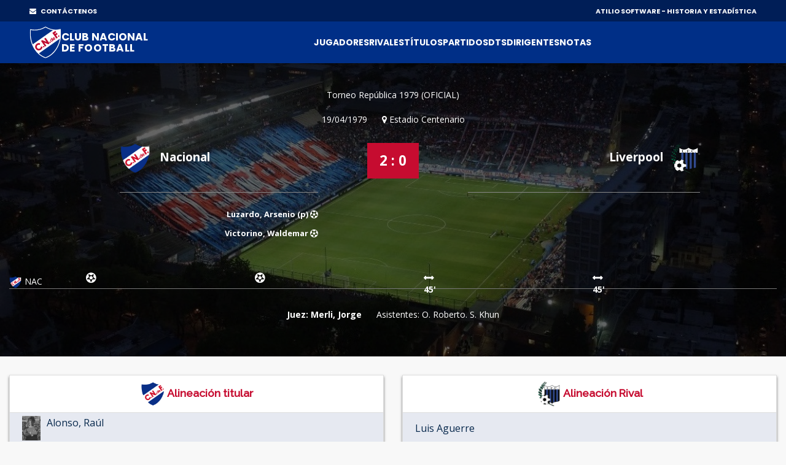

--- FILE ---
content_type: text/html;charset=UTF-8
request_url: https://atilio.uy/partido:4269
body_size: 40086
content:
<head id="j_idt2"><link type="text/css" rel="stylesheet" href="/javax.faces.resource/theme.css.jsf?ln=primefaces-aristo" /><link type="text/css" rel="stylesheet" href="/javax.faces.resource/components.css.jsf?ln=primefaces&amp;v=8.0" /><script type="text/javascript" src="/javax.faces.resource/jquery/jquery.js.jsf?ln=primefaces&amp;v=8.0"></script><script type="text/javascript" src="/javax.faces.resource/core.js.jsf?ln=primefaces&amp;v=8.0"></script><script type="text/javascript" src="/javax.faces.resource/components.js.jsf?ln=primefaces&amp;v=8.0"></script><script type="text/javascript" src="/javax.faces.resource/jquery/jquery-plugins.js.jsf?ln=primefaces&amp;v=8.0"></script><script type="text/javascript" src="/javax.faces.resource/touch/touchswipe.js.jsf?ln=primefaces&amp;v=8.0"></script><link type="text/css" rel="stylesheet" href="/javax.faces.resource/scrollpanel/scrollpanel.css.jsf?ln=primefaces&amp;v=8.0" /><script type="text/javascript" src="/javax.faces.resource/scrollpanel/scrollpanel.js.jsf?ln=primefaces&amp;v=8.0"></script><script type="text/javascript">if(window.PrimeFaces){PrimeFaces.settings.locale='en_US';}</script>
		<!-- Basic -->
		<meta charset="utf-8" />
		<!-- 		&lt;title&gt;Atilio Software&lt;/title&gt; -->
		<meta name="keywords" content="Atilio Software" />
		<meta name="author" content="Comisión Historia C.N.de F." />

		<meta name="google-site-verification" content="XYtEp0_nYGUqCk6s_4LtUC8OiwP9kqJvozimvlA2Pjs" />
		<title>Atilio Software</title>
		<meta property="og:title" content="Atilio Software | 2 - 0 vs Liverpool" />
		<meta property="og:image" content="https://elasticbeanstalk-us-east-1-911267631614.s3.amazonaws.com/imagenes/logo3.png" />
		<meta property="og:image" />
			
		<meta property="og:description" content="19/04/1979 - Estadio Centenario" />

		<meta property="og:locale" content="es" />
		<meta property="og:type" content="website" />
		<meta property="og:site_name" content="Atilio Software" />
		
		
		<style>

			/* This rule is read by Galleria to define the gallery height: */
			#galleria{height:520px;}
		
		</style>
		
		<script type="text/javascript" src="assets/js/galleria.js"></script>
		<script type="text/javascript" src="assets/js/galleria.classic.js"></script>



		<!-- Mobile Metas -->
		<meta name="viewport" content="width=device-width, initial-scale=1, shrink-to-fit=no" />
		<!-- Theme CSS -->
		<link href="assets/css/main.css" rel="stylesheet" media="screen" />

		<!-- Favicons -->

		<link rel="shortcut icon" href="img/icons/favicon2.ico" />
		<link rel="apple-touch-icon" href="img/icons/apple-touch-icon.png" />
		<link rel="apple-touch-icon" sizes="72x72" href="img/icons/apple-touch-icon-72x72.png" />
		<link rel="apple-touch-icon" sizes="114x114" href="img/icons/apple-touch-icon-114x114.png" />

		<script src="assets/js/logout.js"></script>
		<!-- Global site tag (gtag.js) - Google Analytics -->
		<script async="async" src="https://www.googletagmanager.com/gtag/js?id=UA-167143961-1"></script>
		<script>
			window.dataLayer = window.dataLayer || [];
			function gtag() {
				dataLayer.push(arguments);
			}
			gtag('js', new Date());

			gtag('config', 'UA-167143961-1');
		</script>

		<script type="text/javascript">
			//Para mostrar el modal
			function modalConfirmaSesion() {
				PF('statusDialog').show();
				$('html,body').scrollTop(0);
			}
		</script>
		<script type="text/javascript">
			$(document).ready(function() {
				//para controlar expiracion de sesion
				calcOffset();
				//checkSession('/login');
				checkSession('');
				//modalConfirmaSesion();
			});
		</script></head><body>
<form id="form" name="form" method="post" action="/partido:4269" enctype="application/x-www-form-urlencoded">
<input type="hidden" name="form" value="form" />


			<div id="layout">
			
			<!-- ===== TOP BAR (solo desktop) ===== -->
		<div class="cnd-topbar">
		
		  <div class="cnd-top-inner">
		    <!-- WhatsApp contacto --><a href="/contacto" style="color: white;" target="_self" class="youtube">
				<i class="fa fa-envelope" style="margin-right: 5px;"></i> CONTÁCTENOS
			</a>
		    
		
		    <!-- Sponsors -->
		    <div class="top-sponsors">
		      <span>ATILIO SOFTWARE - HISTORIA Y ESTADÍSTICA</span>
		       
		    </div>
		  </div>
		
		</div>
			
				
				<!-- cnd-navbar.xhtml -->
		<header class="cnd-bar sticky-header">
		  <div class="cnd-wrap"><a href="/" style="padding: 8px 0px;" target="_self" class="cnd-logo">
		      <img src="resources/images/logo2021.svg" alt="Atilio Software" />
		       <span class="cnd-clubname">
		      <span class="line1">CLUB NACIONAL</span>
		      <span class="line2">DE FOOTBALL</span>
		  </span></a>
		
		    <!-- BOT&Oacute;N MOBILE -->
		    <button type="button" class="cnd-burger" aria-controls="cnd-nav" aria-expanded="false">
		  <span></span><span></span><span></span>
		</button>
		
		    <!-- NAV -->
		    <nav id="cnd-nav" class="cnd-nav poppins-bold">
		      
		      <div class="cnd-drawer-head">
			    <button type="button" class="cnd-burger active" aria-controls="cnd-nav" aria-expanded="true">
			      <span></span><span></span><span></span>
			    </button>
			  </div>
		      
		      <ul class="cnd-menu">
		
		        
		        <!-- 1er nivel con submen&uacute; -->
		        <li class="has-sub">
		          <a href="#">Jugadores</a>
		          <ul>
		            <li><a href="/masPartidos" target="_self">Más presencias</a></li>
		            <li><a href="/goleadores" target="_self">Máximos goleadores</a></li>
		            <li><a href="/jugadores" target="_self">Alfabético</a></li>
		            <li><a href="/jugadores-mas-laureados" target="_self">Más laureados</a></li>
		            <li><a href="/debuts" target="_self">Debuts</a></li>
		            <li><a href="/coincidencia" target="_self">Coincidencia</a></li>
		          </ul>
		        </li>
		
		        <li><a href="/equipos" target="_self">Rivales</a></li>
		        <li><a href="/titulos" target="_self">Títulos</a></li>
		        <li><a href="/partidos" target="_self">Partidos</a></li>
		
		        <li class="has-sub">
		          <a href="#">DTs</a>
		          <ul>
		            <li><a href="/dt" target="_self">Alfabético</a></li>
		            <li><a href="/dts-mas-presencias" target="_self">Más presencias</a></li>
		          </ul>
		        </li>
		
		        <li class="has-sub">
		          <a href="#">Dirigentes</a>
		          <ul>
		            <li><a href="/presidentes" target="_self">Presidentes</a></li>
		            <li><a href="/socios-fundadores" target="_self">Fundadores</a></li>
		            <li><a href="/dirigentes" target="_self">Todos</a></li>
		          </ul>
		        </li>
		
		        <li class="has-sub">
		          <a href="#">Notas</a>
		          <ul>
		          	<li><a href="/abdon" target="_self">Abdón Porte</a></li>
		          	<li><a href="/gira-1925" target="_self">La Gira de 1925</a></li>
		          	<li><a href="/reunificacion" target="_self">La Reunificación del Fútbol Uruguayo</a></li>
		          	
		            <li><a href="/gpc" target="_self">GPC</a></li>
		            <li><a href="/sede" target="_self">Sede</a></li>
		            <li><a href="/cespedes" target="_self">Los Céspedes</a></li>
		          </ul>
		        </li>
		
		        <li><a href="/contacto" target="_self" class="mostrar-mobile">Contacto</a></li>
		        
		        
		        <!-- SOLO visible para super-usuarios -->
				
				
				<!-- GESTI&Oacute;N JUVENILES -->
				<!-- FIN GESTI&Oacute;N JUVENILES -->
				
		        
		        
		        
		        
		        
		      </ul>
		    </nav>
		  </div><div id="form:messagesGeneral" class="ui-messages ui-widget cartel" aria-live="polite"></div>
		</header>
		

		<!-- Section Title -->
		<div class="section-title single-result" style="background: url(img/locations/56.jpg); padding-top: 40px;">
			<div class="container">
				<div class="row">
					<!-- Result Location -->
					<div class="col-lg-12">

						<div class="result-location">


							<ul>
								<li>Torneo República 1979 (OFICIAL)</li>
							</ul>
							<ul>
								<li>19/04/1979</li>

								<li><i class="fa fa-map-marker" aria-hidden="true"></i>
									Estadio Centenario</li>
								<!-- 								&lt;li&gt;Att: 80,000&lt;/li&gt; -->
							</ul>
						</div>
					</div>
				</div>
				<!-- End Result Location -->

				<!-- Result -->
				<div class="row">
					<div class="col-md-5 col-lg-5">
						<div class="team">
							<img src="img/clubs-logos/NACIONAL.png" alt="club-logo" style="height: 50px;" /> Nacional
							<ul>

									<li>Luzardo, Arsenio (p)  <i class="fa fa-futbol-o" aria-hidden="true"></i>
									</li>

									<li>Victorino, Waldemar  <i class="fa fa-futbol-o" aria-hidden="true"></i>
									</li>


							</ul>
						</div>
					</div>

					<div class="col-md-2 col-lg-2">
						<div class="result-match">2 : 0
						</div>

						<!-- 						&lt;div class=&quot;live-on&quot;&gt; -->
						<!-- 							&lt;a href=&quot;#&quot;&gt; Live on &lt;img src=&quot;img/img-theme/espn.gif&quot; alt=&quot;&quot; /&gt; -->
						<!-- 							&lt;/a&gt; -->
						<!-- 						&lt;/div&gt; -->
					</div>

					<div class="col-md-5 col-lg-5" style="padding-right: 5px;">
						<div class="team right">
							Liverpool<img src="https://elasticbeanstalk-us-east-1-911267631614.s3.amazonaws.com/imagenes/rivales/Liverpool.png" style="height: 50px;" />

							<!-- 								&lt;span class=&quot;banderita-rival-partido&quot;&gt; -->
							<!-- 									&lt;p:graphicImage style=&quot;padding: 23px 0px 0px 0px;height: 40px;&quot; -->
							<!-- 										title=&quot;Uruguay&quot;  -->
							<!-- 										value=&quot;img/clubs-logos/paises/uru.png&quot;/&gt;											 -->
							<!-- 								&lt;/span&gt; -->
							<ul>

							</ul>
						</div>
					</div>
				</div>
				<!-- End Result -->

				<div class="row">
					<div class="col-lg-12">
						<div class="timeline-result">
							<div class="team-timeline">
								<img src="img/clubs-logos/NACIONAL.png" alt="club-logo" />NAC
							</div>
							<ul class="timeline"><li class="card-result top goal" style="left: 10%" data-placement="bottom" data-trigger="hover" data-toggle="popover" title="GOL" data-content="Luzardo, Arsenio (p)"></li><li class="card-result top goal" style="left: 32%" data-placement="bottom" data-trigger="hover" data-toggle="popover" title="GOL" data-content="Victorino, Waldemar"></li><li class="card-result top change" style="left: 54%" data-placement="bottom" data-trigger="hover" data-toggle="popover" title="CAMBIO" data-content="ENTRA: Luzardo, Arsenio SALE: Agresta, Nelson">45'</li><li class="card-result top change" style="left: 76%" data-placement="bottom" data-trigger="hover" data-toggle="popover" title="CAMBIO" data-content="ENTRA: Milar, Denis SALE: De la Peña, Eduardo">45'</li>

							</ul>

						</div>
					</div>
				</div>

				<div class="row">
					<!-- Result Location -->
					<div class="col-lg-12">

						<div class="result-location">

							<ul style="margin-bottom: 0px;">

									<li><span style="font-weight: bold;">Juez: Merli, Jorge</span></li>

									<li>Asistentes: O. Roberto. S. Khun</li>
							</ul>
							
							<ul style="margin-bottom: 25px;">
							</ul>


						</div>
					</div>
				</div>


			</div>
		</div>
		<!-- End Section Title -->

		<!-- Section Area - Content Central -->
		<section class="content-info">

			<div class="container padding-top-mini padding-bottom-mini">

				<div class="container">
					<div class="row">
					</div>
				</div>

				<!-- Content Tabs -->
				<div class="tab-content">
					<div class="tab-pane active" id="ficha">

						



						<div class="row">

							<div class="col-md-6 col-lg-6">
								<table class="table-striped table-responsive table-hover result-point">
									<thead class="point-table-head">
										<tr style="height: 51px;">
											<th class="titulo-alineacion text-center" colspan="3" style="padding-top: 10px; padding-bottom: 10px;"><img src="img/clubs-logos/NACIONAL.png" style="height: 40px;" />
												Alineación titular</th>

										</tr>
									</thead>

									<tbody class="text-center">

											<tr>
												<td class="text-left" colspan="3"><a href="/jugador:55" target="_blank">
														<img src="https://elasticbeanstalk-us-east-1-911267631614.s3.amazonaws.com/imagenes/jugadores/ALONSO-RAUL.jpg" style="height: 40px;" />
														<span>Alonso,
															Raúl</span></a> <i data-trigger="hover" data-toggle="popover" aria-hidden="true"></i> <i data-trigger="hover" data-toggle="popover" aria-hidden="true"></i> <i data-trigger="hover" data-toggle="popover" aria-hidden="true"></i></td>




											</tr>

											<tr>
												<td class="text-left" colspan="3"><a href="/jugador:1415" target="_blank">
														<img src="https://elasticbeanstalk-us-east-1-911267631614.s3.amazonaws.com/imagenes/jugadores/PEREIRA JUAN CARLOS.jpg" style="height: 40px;" />
														<span>Pereira,
															Juan Carlos</span></a> <i data-trigger="hover" data-toggle="popover" aria-hidden="true"></i> <i data-trigger="hover" data-toggle="popover" aria-hidden="true"></i> <i data-trigger="hover" data-toggle="popover" aria-hidden="true"></i></td>




											</tr>

											<tr>
												<td class="text-left" colspan="3"><a href="/jugador:1561" target="_blank">
														<img src="https://elasticbeanstalk-us-east-1-911267631614.s3.amazonaws.com/imagenes/jugadores/RIBAS JULIO (2).jpg" style="height: 40px;" />
														<span>Ribas,
															Julio César</span></a> <i data-trigger="hover" data-toggle="popover" aria-hidden="true"></i> <i data-trigger="hover" data-toggle="popover" aria-hidden="true"></i> <i data-trigger="hover" data-toggle="popover" aria-hidden="true"></i></td>




											</tr>

											<tr>
												<td class="text-left" colspan="3"><a href="/jugador:1235" target="_blank">
														<img src="https://elasticbeanstalk-us-east-1-911267631614.s3.amazonaws.com/imagenes/jugadores/MOREIRA-HERMES.jpg" style="height: 40px;" />
														<span>Moreira,
															José Hermes</span></a> <i data-trigger="hover" data-toggle="popover" aria-hidden="true"></i> <i data-trigger="hover" data-toggle="popover" aria-hidden="true"></i> <i data-trigger="hover" data-toggle="popover" aria-hidden="true"></i></td>




											</tr>

											<tr>
												<td class="text-left" colspan="3"><a href="/jugador:33" target="_blank">
														<img src="https://elasticbeanstalk-us-east-1-911267631614.s3.amazonaws.com/imagenes/jugadores/AGRESTA-NELSON.jpg" style="height: 40px;" />
														<span>Agresta,
															Nelson</span></a> <i class="fa fa-caret-down" data-trigger="hover" data-toggle="popover" data-content="45'" aria-hidden="true"></i> <i data-trigger="hover" data-toggle="popover" aria-hidden="true"></i> <i data-trigger="hover" data-toggle="popover" aria-hidden="true"></i></td>




											</tr>

											<tr>
												<td class="text-left" colspan="3"><a href="/jugador:241" target="_blank">
														<img src="https://elasticbeanstalk-us-east-1-911267631614.s3.amazonaws.com/imagenes/jugadores/BLANCO-JUAN-CARLOS.png" style="height: 40px;" />
														<span>Blanco,
															Juan Carlos</span></a> <i data-trigger="hover" data-toggle="popover" aria-hidden="true"></i> <i data-trigger="hover" data-toggle="popover" aria-hidden="true"></i> <i data-trigger="hover" data-toggle="popover" aria-hidden="true"></i></td>




											</tr>

											<tr>
												<td class="text-left" colspan="3"><a href="/jugador:1488" target="_blank">
														<img src="https://elasticbeanstalk-us-east-1-911267631614.s3.amazonaws.com/imagenes/jugadores/PLAZA RUBEN.jpg" style="height: 40px;" />
														<span>Plaza,
															Rubén</span></a> <i data-trigger="hover" data-toggle="popover" aria-hidden="true"></i> <i data-trigger="hover" data-toggle="popover" aria-hidden="true"></i> <i data-trigger="hover" data-toggle="popover" aria-hidden="true"></i></td>




											</tr>

											<tr>
												<td class="text-left" colspan="3"><a href="/jugador:544" target="_blank">
														<img src="https://elasticbeanstalk-us-east-1-911267631614.s3.amazonaws.com/imagenes/jugadores/DE-LA-PENA-EDUARDO.png" style="height: 40px;" />
														<span>De la Peña,
															Eduardo</span></a> <i class="fa fa-caret-down" data-trigger="hover" data-toggle="popover" data-content="45'" aria-hidden="true"></i> <i data-trigger="hover" data-toggle="popover" aria-hidden="true"></i> <i data-trigger="hover" data-toggle="popover" aria-hidden="true"></i></td>




											</tr>

											<tr>
												<td class="text-left" colspan="3"><a href="/jugador:1918" target="_blank">
														<img src="https://elasticbeanstalk-us-east-1-911267631614.s3.amazonaws.com/imagenes/jugadores/VICTORINO WALDEMAR.jpg" style="height: 40px;" />
														<span>Victorino,
															Waldemar</span></a>
														<i class="fa fa-futbol-o" data-trigger="hover" data-toggle="popover" aria-hidden="true"></i> <i data-trigger="hover" data-toggle="popover" aria-hidden="true"></i> <i data-trigger="hover" data-toggle="popover" aria-hidden="true"></i> <i data-trigger="hover" data-toggle="popover" aria-hidden="true"></i></td>




											</tr>

											<tr>
												<td class="text-left" colspan="3"><a href="/jugador:1100" target="_blank">
														<img src="https://elasticbeanstalk-us-east-1-911267631614.s3.amazonaws.com/imagenes/jugadores/MARCHETTI-VICTOR.jpg" style="height: 40px;" />
														<span>Marchetti,
															Víctor</span></a> <i data-trigger="hover" data-toggle="popover" aria-hidden="true"></i> <i data-trigger="hover" data-toggle="popover" aria-hidden="true"></i> <i data-trigger="hover" data-toggle="popover" aria-hidden="true"></i></td>




											</tr>

											<tr>
												<td class="text-left" colspan="3"><a href="/jugador:321" target="_blank">
														<img src="https://elasticbeanstalk-us-east-1-911267631614.s3.amazonaws.com/imagenes/jugadores/CAILLAVA-MIGUEL.jpg" style="height: 40px;" />
														<span>Caillava,
															Miguel</span></a> <i data-trigger="hover" data-toggle="popover" aria-hidden="true"></i> <i data-trigger="hover" data-toggle="popover" aria-hidden="true"></i> <i data-trigger="hover" data-toggle="popover" aria-hidden="true"></i></td>




											</tr>


												<tr>
													<td class="text-left"><a href="/dt:4011" target="_blank">
															<img src="https://elasticbeanstalk-us-east-1-911267631614.s3.amazonaws.com/imagenes/dts/DELLACHA PEDRO.jpg" style="height: 40px;" />
															<span><STRONG>Director técnico:
																	Dellacha, Pedro</STRONG></span></a></td>

												</tr>



									</tbody>
								</table>
							</div>

								<div class="col-md-6 col-lg-6">
									<table class="table-striped table-responsive table-hover result-point">
										<thead class="point-table-head">
											<tr>
												<th class=" titulo-alineacion text-center" style="padding-top: 10px; padding-bottom: 10px;"><img src="https://elasticbeanstalk-us-east-1-911267631614.s3.amazonaws.com/imagenes/rivales/Liverpool.png" style="height: 40px;" /> Alineación Rival</th>
											</tr>
										</thead>

										<tbody class="text-center">

												<tr style="height: 51px;"><td class="text-left"><span>Luis Aguerre</span></td>
												</tr>

												<tr style="height: 51px;"><td class="text-left"><span>Jorge González</span></td>
												</tr>

												<tr style="height: 51px;"><td class="text-left"><span>Julio Martínez</span></td>
												</tr>

												<tr style="height: 51px;"><td class="text-left"><span>Juan Mugica</span></td>
												</tr>

												<tr style="height: 51px;"><td class="text-left"><span>Ruben Carrión</span></td>
												</tr>

												<tr style="height: 51px;"><td class="text-left"><span>Nelson Moraes</span></td>
												</tr>

												<tr style="height: 51px;"><td class="text-left"><span>Julio Canessa </span><span>(45' Julio Gil)</span></td>
												</tr>

												<tr style="height: 51px;"><td class="text-left"><span>Juan C. Da Rosa</span></td>
												</tr>

												<tr style="height: 51px;"><td class="text-left"><span>Daniel Alonso</span></td>
												</tr>

												<tr style="height: 51px;"><td class="text-left"><span>Carlos Rodríguez</span></td>
												</tr>

												<tr style="height: 51px;"><td class="text-left"><span>Juan J. Amatraín </span><span>(75' Agustín Sosa)</span></td>
												</tr>

												<tr style="height: 51px;"><td class="text-left"><span><strong>Director técnico: Roberto Fleitas</strong></span></td>
												</tr>

										</tbody>
									</table>
								</div>

						</div>



						<div class="row">

								<div class="col-md-6 col-lg-6">
									<table class="table-striped table-responsive table-hover result-point">
										<thead class="point-table-head">
											<tr>

												<th class="titulo-alineacion text-center" style="padding-top: 10px; padding-bottom: 10px;"><img src="img/clubs-logos/NACIONAL.png" style="height: 40px;" />
													Suplentes</th>



											</tr>
										</thead>

										<tbody class="text-center">

												<tr>
													<td class="text-left"><a href="/jugador:1419" target="_blank">

															<img src="https://elasticbeanstalk-us-east-1-911267631614.s3.amazonaws.com/imagenes/jugadores/PEREIRA MIGUEL OSO.jpg" style="height: 40px;" />
															<span>Pereira,
																Miguel</span></a> <i data-trigger="hover" data-toggle="popover" aria-hidden="true"></i> <i data-trigger="hover" data-toggle="popover" aria-hidden="true"></i> <i data-trigger="hover" data-toggle="popover" aria-hidden="true"></i></td>

												</tr>

												<tr>
													<td class="text-left"><a href="/jugador:1061" target="_blank">

															<img src="https://elasticbeanstalk-us-east-1-911267631614.s3.amazonaws.com/imagenes/jugadores/LUZARDO-ARSENIO.jpg" style="height: 40px;" />
															<span>Luzardo,
																Arsenio</span></a> <i class="fa fa-caret-up" data-trigger="hover" data-toggle="popover" data-content="45'" aria-hidden="true"></i>
															<i class="fa fa-futbol-o" data-trigger="hover" data-toggle="popover" aria-hidden="true"></i> <i data-trigger="hover" data-toggle="popover" aria-hidden="true"></i> <i data-trigger="hover" data-toggle="popover" aria-hidden="true"></i></td>

												</tr>

												<tr>
													<td class="text-left"><a href="/jugador:1176" target="_blank">

															<img src="https://elasticbeanstalk-us-east-1-911267631614.s3.amazonaws.com/imagenes/jugadores/MILAR-DENIS.jpg" style="height: 40px;" />
															<span>Milar,
																Denis</span></a> <i class="fa fa-caret-up" data-trigger="hover" data-toggle="popover" data-content="45'" aria-hidden="true"></i> <i data-trigger="hover" data-toggle="popover" aria-hidden="true"></i> <i data-trigger="hover" data-toggle="popover" aria-hidden="true"></i></td>

												</tr>

												<tr>
													<td class="text-left"><a href="/jugador:1695" target="_blank">

															<img src="https://elasticbeanstalk-us-east-1-911267631614.s3.amazonaws.com/imagenes/jugadores/SANTANA MARIO.jpg" style="height: 40px;" />
															<span>Santana,
																Mario</span></a> <i data-trigger="hover" data-toggle="popover" aria-hidden="true"></i> <i data-trigger="hover" data-toggle="popover" aria-hidden="true"></i> <i data-trigger="hover" data-toggle="popover" aria-hidden="true"></i></td>

												</tr>

												<tr>
													<td class="text-left"><a href="/jugador:1087" target="_blank">

															<img src="https://elasticbeanstalk-us-east-1-911267631614.s3.amazonaws.com/imagenes/jugadores/MAMELLI-JUAN-CARLOS.jpg" style="height: 40px;" />
															<span>Mameli,
																Juan Carlos</span></a> <i data-trigger="hover" data-toggle="popover" aria-hidden="true"></i> <i data-trigger="hover" data-toggle="popover" aria-hidden="true"></i> <i data-trigger="hover" data-toggle="popover" aria-hidden="true"></i></td>

												</tr>


										</tbody>
									</table>
								</div>






							


						</div>
						
							<div class="row">
							</div>
							
							<div class="row">
								<div class="col-md-6 col-lg-6">

									<table class="table-striped table-responsive table-hover result-point" style="margin-top: 10px;">
										<thead class="point-table-head">

										</thead>
										<thead class="point-table-head">
											<tr>
												<th class="titulo-tabla text-center">Entra</th>
												<th class="titulo-tabla text-center">Sale</th>
												<th class="titulo-tabla text-center number">Min</th>

											</tr>
										</thead>

										<tbody class="text-center">

												<tr>
													<td class="text-left">Luzardo,
														Arsenio <i class="fa fa-caret-up" aria-hidden="true"></i>
													</td>
													<td class="text-left">Agresta,
														Nelson <i class="fa fa-caret-down" aria-hidden="true"></i>
													</td>
													<td class="text-center number">45</td>

												</tr>

												<tr>
													<td class="text-left">Milar,
														Denis <i class="fa fa-caret-up" aria-hidden="true"></i>
													</td>
													<td class="text-left">De la Peña,
														Eduardo <i class="fa fa-caret-down" aria-hidden="true"></i>
													</td>
													<td class="text-center number">45</td>

												</tr>


										</tbody>
									</table>


							</div>
							</div>
					</div>


<!-- 					&lt;h:panelGroup rendered=&quot;false&quot;&gt; -->
						<div class="tab-pane" id="imagenes">


							<div class="align-items-center">

								<div id="galleria" style="margin-bottom: 20px;">
								</div>

							</div>

							

						</div>
<!-- 					&lt;/h:panelGroup&gt; -->

				</div><div id="form:panelModal" class="ui-outputpanel ui-widget"><div id="form:modal1" class="ui-dialog ui-widget ui-widget-content ui-corner-all ui-shadow ui-hidden-container modal"><div class="ui-dialog-titlebar ui-widget-header ui-helper-clearfix ui-corner-top"><span id="form:modal1_title" class="ui-dialog-title">Detalle de cambios</span><a href="#" class="ui-dialog-titlebar-icon ui-dialog-titlebar-close ui-corner-all" aria-label="Close"><span class="ui-icon ui-icon-closethick"></span></a></div><div class="ui-dialog-content ui-widget-content" id="form:modal1_content"><div id="form:j_idt343" class="ui-scrollpanel ui-scrollpanel-native ui-widget ui-widget-content ui-corner-all scroll-log">
	
							<div class="col-md-12"><div id="form:cambios" class="ui-outputpanel ui-widget">
	
										<table class="table-striped table-responsive table-hover result-point">
											<thead class="point-table-head">
												<tr>
													<th class="titulo-tabla text-center">ANTES</th>

													<th class="titulo-tabla text-center">AHORA</th>													

												</tr>
											</thead>

											<tbody class="text-center">
											</tbody>
										</table></div>
	
							</div></div></div></div><script id="form:modal1_s" type="text/javascript">$(function(){PrimeFaces.cw("Dialog","modalCambios",{id:"form:modal1",draggable:false,resizable:false,modal:true});});</script></div>


			</div>


		</section>
		<!-- End Section Area -  Content Central -->
		
		<script type="text/javascript">
			function mostrarTabFicha() {
				
				var ficha = document.getElementById("ficha");
				var fotos = document.getElementById("imagenes");
				var video = document.getElementById("video");
				var pdf = document.getElementById("pdf");
				var log = document.getElementById("log");
				
				var liFicha = document.getElementById("liFicha");
				var liImagenes = document.getElementById("liImagenes");
				var liVideo = document.getElementById("liVideo");
				var liPdf = document.getElementById("liPdf");
				var liLog = document.getElementById("liLog");
				
				var aFicha = document.getElementById("aFicha");
				var aFotos = document.getElementById("aFotos");
				var aVideo = document.getElementById("aVideo");
				var aPdf = document.getElementById("aPdf");
				var aLog = document.getElementById("aLog");
				
				ficha.className = "tab-pane active";
				if (fotos != null) {
					fotos.className = "tab-pane";
				}
				if (video != null) {
					video.className = "tab-pane";
				}
				if (pdf != null) {
					pdf.className = "tab-pane";
				}
				if (log != null) {
					log.className = "tab-pane";
				}
								
				liFicha.className = "";

				aFicha.className = "active";
				if (aFotos != null) {
					aFotos.className = "";
				}
				if (aVideo != null) {
					aVideo.className = "";
				}
				if (aPdf != null) {
					aPdf.className = "";
				}
				if (aLog != null) {
					aLog.className = "";
				}
			}
		</script>
		
		<script type="text/javascript">
			function mostrarTabFotos() {
				
				var ficha = document.getElementById("ficha");
				var fotos = document.getElementById("imagenes");
				var video = document.getElementById("video");
				var pdf = document.getElementById("pdf");
				var log = document.getElementById("log");
				
				var liFicha = document.getElementById("liFicha");
				var liImagenes = document.getElementById("liImagenes");
				var liVideo = document.getElementById("liVideo");
				var liPdf = document.getElementById("liPdf");
				var liLog = document.getElementById("liLog");
				
				var aFicha = document.getElementById("aFicha");
				var aFotos = document.getElementById("aFotos");
				var aVideo = document.getElementById("aVideo");
				var aPdf = document.getElementById("aPdf");
				var aLog = document.getElementById("aLog");
				
				ficha.className = "tab-pane";
				if (fotos != null) {
					fotos.className = "tab-pane active";
				}
				if (video != null) {
					video.className = "tab-pane";
				}
				if (pdf != null) {
					pdf.className = "tab-pane";
				}
				if (log != null) {
					log.className = "tab-pane";
				}
						
				liFicha.className = "";

				aFicha.className = "";
				if (aFotos != null) {
					aFotos.className = "active";
				}
				if (aVideo != null) {
					aVideo.className = "";
				}
				if (aPdf != null) {
					aPdf.className = "";
				}
				if (aLog != null) {
					aLog.className = "";
				}
				
				
// 				PrimeFaces.cw('Galleria','widget_form_gall',{id:'form:galleria'},'galleria');				
// 				$('html,body').scrollTop(0);
				
				
				// Load the classic theme
				Galleria.loadTheme('assets/js/galleria.classic.js');

				// Initialize Galleria
				Galleria.run('#galleria');
				
// 				$('#galleria').data('galleria').enterFullscreen();

			}
		</script>
		
		<script type="text/javascript">
			function mostrarTabVideo() {
				
				var ficha = document.getElementById("ficha");
				var fotos = document.getElementById("imagenes");
				var video = document.getElementById("video");
				var pdf = document.getElementById("pdf");
				var log = document.getElementById("log");
				
				var liFicha = document.getElementById("liFicha");
				var liImagenes = document.getElementById("liImagenes");
				var liVideo = document.getElementById("liVideo");
				var liPdf = document.getElementById("liPdf");
				var liLog = document.getElementById("liLog");
				
				var aFicha = document.getElementById("aFicha");
				var aFotos = document.getElementById("aFotos");
				var aVideo = document.getElementById("aVideo");
				var aPdf = document.getElementById("aPdf");
				var aLog = document.getElementById("aLog");
				
				ficha.className = "tab-pane";
				if (fotos != null) {
					fotos.className = "tab-pane";
				}
				if (video != null) {
					video.className = "tab-pane active";
				}
				if (pdf != null) {
					pdf.className = "tab-pane";
				}
				if (log != null) {
					log.className = "tab-pane";
				}
								
				liFicha.className = "";
				
				aFicha.className = "";
				if (aFotos != null) {
					aFotos.className = "";
				}
				if (aVideo != null) {
					aVideo.className = "active";
				}
				if (aPdf != null) {
					aPdf.className = "";
				}
				if (aLog != null) {
					aLog.className = "";
				}
			}
		</script>
		
		<script type="text/javascript">
			function mostrarTabPdf() {
				
				var ficha = document.getElementById("ficha");
				var fotos = document.getElementById("imagenes");
				var video = document.getElementById("video");
				var pdf = document.getElementById("pdf");
				var log = document.getElementById("log");
				
				var liFicha = document.getElementById("liFicha");
				var liImagenes = document.getElementById("liImagenes");
				var liVideo = document.getElementById("liVideo");
				var liPdf = document.getElementById("liPdf");
				var liLog = document.getElementById("liLog");
				
				var aFicha = document.getElementById("aFicha");
				var aFotos = document.getElementById("aFotos");
				var aVideo = document.getElementById("aVideo");
				var aPdf = document.getElementById("aPdf");
				var aLog = document.getElementById("aLog");
				
				ficha.className = "tab-pane";
				if (fotos != null) {
					fotos.className = "tab-pane";
				}
				if (video != null) {
					video.className = "tab-pane";
				}
				if (pdf != null) {
					pdf.className = "tab-pane active";
				}
				if (log != null) {
					log.className = "tab-pane";
				}
							
				liFicha.className = "";

				aFicha.className = "";
				if (aFotos != null) {
					aFotos.className = "";
				}
				if (aVideo != null) {
					aVideo.className = "";
				}
				if (aPdf != null) {
					aPdf.className = "active";
				}
				if (aLog != null) {
					aLog.className = "";
				}
			}
		</script>
		
		
		<script type="text/javascript">
			function mostrarTabLog() {
				
				var ficha = document.getElementById("ficha");
				var fotos = document.getElementById("imagenes");
				var video = document.getElementById("video");
				var pdf = document.getElementById("pdf");
				var log = document.getElementById("log");
				
				var liFicha = document.getElementById("liFicha");
				var liImagenes = document.getElementById("liImagenes");
				var liVideo = document.getElementById("liVideo");
				var liPdf = document.getElementById("liPdf");
				var liLog = document.getElementById("liLog");
				
				var aFicha = document.getElementById("aFicha");
				var aFotos = document.getElementById("aFotos");
				var aVideo = document.getElementById("aVideo");
				var aPdf = document.getElementById("aPdf");
				var aLog = document.getElementById("aLog");
				
				ficha.className = "tab-pane";
				if (fotos != null) {
					fotos.className = "tab-pane";
				}
				if (video != null) {
					video.className = "tab-pane";
				}
				if (pdf != null) {
					pdf.className = "tab-pane";
				}
				if (log != null) {
					log.className = "tab-pane active";
				}
				
				
				liFicha.className = "";
				
				aFicha.className = "";
				if (aFotos != null) {
					aFotos.className = "";
				}
				if (aVideo != null) {
					aVideo.className = "";
				}
				if (aPdf != null) {
					aPdf.className = "";
				}
				if (aLog != null) {
					aLog.className = "active";
				}
			}
		</script>

				<!-- footer-->
				<footer id="footer">
					<!-- Footer Top-->
					<div class="top-footer">

						<!-- Logo Footer-->
						<div class="col-lg-12" style="margin-bottom: 0px;">
							<div class="logo-footer">
								<h2 style="margin-bottom: 0px;">Comisión de Historia y
									Estadística</h2>
							</div>
						</div>
						<!-- End Logo Footer-->

						<!-- Social Icons-->
						<ul class="social">

							<li>
								<div>
									<a href="https://twitter.com/CNdeFhistoria" class="twitter-icon"> <i class="fa fa-twitter"></i>
									</a>
								</div>
							</li>

							<li>
								<div>
									<a href="https://www.instagram.com/historiacndef/" class="twitter-icon"> <i class="fa fa-instagram"></i>
									</a>
								</div>
							</li>


							<li>
								<div>
									<a href="https://www.youtube.com/channel/UCWxO2TULLT18lSsZlwsh2Jw" class="youtube"> <i class="fa fa-youtube"></i>
									</a>
								</div>
							</li>

							<li>
								<div><a href="/contacto" target="_self" class="youtube">
										<i class="fa fa-envelope"></i></a>


								</div>
							</li>
						</ul>
						<!-- End Social Icons-->
					</div>
					<!-- End Footer Top-->



				</footer>
				<!-- End footer-->

				<!-- footer Down-->
				<div class="footer-down">
					<div class="container">
						<div class="row">
							<div class="col-md-12">
								<p>2025 Atilio Software . Todos los derechos reservados</p>
							</div>
						</div>
					</div>
				</div>
				<!-- footer Down-->
			</div>
			<!-- End layout-->
			<!-- ======================= JQuery libs =========================== -->

		<!-- ======================= JQuery libs =========================== -->

		<script type="text/javascript" src="assets/js/cnd-navbar.js"></script>
		<!-- popper.js-->
		<script type="text/javascript" src="assets/js/popper.min2.js"></script>
		<!-- jQuery local-->
		<script type="text/javascript" src="assets/js/jquery.js"></script>

		<script type="text/javascript" src="assets/js/bootstrap.min.js"></script>
		<!-- required-scripts.js-->
		<script type="text/javascript" src="assets/js/theme-scripts.js"></script>
		<!-- theme-main.js-->
		<script type="text/javascript" src="assets/js/theme-main.js"></script>

		<!-- auxiliar1.js PARA EL TIMELINE DEL PARTIDO -->
		<script type="text/javascript" src="assets/js/auxiliar1.js"></script>



		<script>
			var $j = jQuery.noConflict();

			function myFunction() {
				var x = document.getElementById("myTopnav");
				if (x.className === "topnav") {
					x.className += " responsive";
				} else {
					x.className = "topnav";
				}
			}

			
		</script>


		<!-- ======================= End JQuery libs =========================== -->


			<!-- ======================= End JQuery libs =========================== -->


			<script>
				(function($) {
					$(document).on('contextmenu', 'img', function() {
						return false;
					})
				})(jQuery);
			</script>



			<script>
				function myFunction2() {
					var x = document.getElementById("patrimonio-cel");
					if (x.className === "topnav dropdown-content") {
						x.className += " responsive dropdown-content";
					} else {
						x.className = "topnav dropdown-content";
					}
				}

				function myFunction3() {
					var x = document.getElementById("jugadores-cel");
					if (x.className === "topnav dropdown-content") {
						x.className += " responsive dropdown-content";
					} else {
						x.className = "topnav dropdown-content";
					}
				}
				
				function myFunction4() {
					var x = document.getElementById("dts-cel");
					if (x.className === "topnav dropdown-content") {
						x.className += " responsive dropdown-content";
					} else {
						x.className = "topnav dropdown-content";
					}
				}
			</script><input type="hidden" name="javax.faces.ViewState" id="javax.faces.ViewState" value="7751069426124893584:-8836313857960822890" autocomplete="off" />
</form><div id="j_idt357" class="ui-dialog ui-widget ui-widget-content ui-corner-all ui-shadow ui-hidden-container modal-logout"><div class="ui-dialog-titlebar ui-widget-header ui-helper-clearfix ui-corner-top"><span id="j_idt357_title" class="ui-dialog-title">Largo período de inactividad</span></div><div class="ui-dialog-content ui-widget-content" id="j_idt357_content">
			<p>Para volver a iniciar sesión haga click en el siguiente botón:</p><a href="" onclick=" location.reload(true);" title="volver" class="btn btn-lg btn-primary">Volver a cargar
				</a>
			<img src="img/gif/loading-bolso.gif" alt="Nacional" style="width: 64px;" /></div></div><script id="j_idt357_s" type="text/javascript">$(function(){PrimeFaces.cw("Dialog","statusDialog",{id:"j_idt357",draggable:false,resizable:false,modal:true,position:"center center"});});</script></body>

--- FILE ---
content_type: text/javascript
request_url: https://atilio.uy/assets/js/logout.js
body_size: 2030
content:
var prevSessionExpiryId = "";
function checkSession(urlLogout) {
	var sessionExpiry = Math.abs($.cookie('sessionExpiry'));
	var timeOffset = Math.abs($.cookie('clientTimeOffset'));
	var sessionExpiryId = $.cookie('sessionExpiryId')
	// var serverTime = $.cookie('serverTime');
	var localTime = (new Date()).getTime();
	
	if ((localTime - timeOffset) > sessionExpiry) {
		// console.log("expiro session!!!!");
		if (urlLogout && urlLogout !== "") {
			// window.location.href = urlLogout+ window.location.href +
			// '?sesionExpirada=true';

			var win = window.location.href;
			if (win.endsWith("/")) {
				win = win.substring(0, win.length - 1);
			}
//			console.log(urlLogout + '?appRedirectUrl='
//					+ encodeURIComponent(win + '?sesionExpirada=true'));
//			window.location.replace(urlLogout);
//			window.location.pathname = urlLogout;
			location.reload(true);
		} else {
			modalConfirmaSesion();
		}
	} else if (prevSessionExpiryId !== ""
			&& prevSessionExpiryId !== sessionExpiryId) {
		location.reload(true);
	} else {
		// console.log("NOOO expiro!!!!");
		setTimeout(function() {
			checkSession(urlLogout)
		}, 5000);
	}
	prevSessionExpiryId = sessionExpiryId;
	// console.log("========================================================");
}

// metodo para obtener la diferencia de hora con el cliente - por si tiene
// adelantado el reloj
function calcOffset() {
	// console.log("servertime: " + $.cookie('serverTime'));
	var server_Time = Math.abs($.cookie('serverTime'));
	var clientTimeOffset = (new Date()).getTime() - server_Time;
	$.cookie('clientTimeOffset', "" + clientTimeOffset);
	// console.log("clientTimeOffset: " + clientTimeOffset);
}
